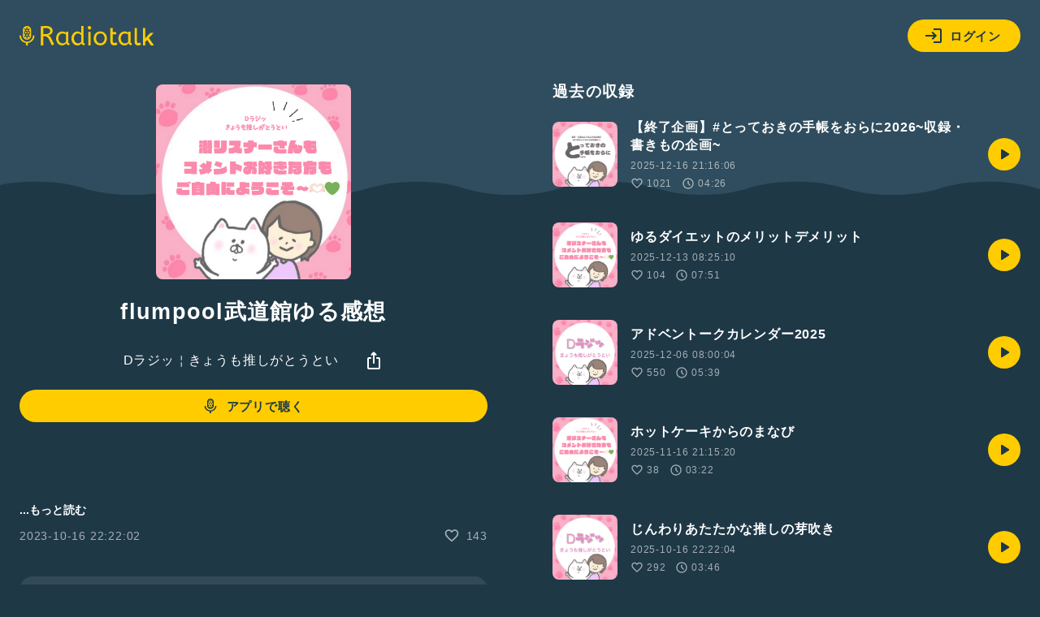

--- FILE ---
content_type: text/html; charset=UTF-8
request_url: https://radiotalk.jp/api/talks/1070942
body_size: 1347
content:
{"id":1070942,"title":"flumpool\u6b66\u9053\u9928\u3086\u308b\u611f\u60f3","description":"\n\n\n#flumpool #\u63a8\u3057\u3078\u306e\u611b\u3092\u8a9e\u308b #\u53ce\u9332\u306e\u65e52310","descriptionHtml":"<br \/>\n<br \/>\n<br \/>\n<a href=\"\/tags\/flumpool\" data-category=\"tag\" data-label=\"talk\" data-value=\"flumpool\" >#flumpool<\/a> <a href=\"\/tags\/\u63a8\u3057\u3078\u306e\u611b\u3092\u8a9e\u308b\" data-category=\"tag\" data-label=\"talk\" data-value=\"\u63a8\u3057\u3078\u306e\u611b\u3092\u8a9e\u308b\" >#\u63a8\u3057\u3078\u306e\u611b\u3092\u8a9e\u308b<\/a> <a href=\"\/tags\/\u53ce\u9332\u306e\u65e52310\" data-category=\"tag\" data-label=\"talk\" data-value=\"\u53ce\u9332\u306e\u65e52310\" >#\u53ce\u9332\u306e\u65e52310<\/a>","imageUrl":"https:\/\/storage.radiotalk.jp\/u7404\/image\/programs\/20251117110038_a338.jpg","audioFileUrl":"","audioPlaytimeSeconds":142,"createdAt":"2023-10-16 22:22:02","programId":21666,"programTitle":"D\u30e9\u30b8\u30c3\uffe4\u304d\u3087\u3046\u3082\u63a8\u3057\u304c\u3068\u3046\u3068\u3044","isOfficialProgram":false,"userId":7404,"userName":"","tags":["flumpool","\u63a8\u3057\u3078\u306e\u611b\u3092\u8a9e\u308b","\u53ce\u9332\u306e\u65e52310"],"tagDetails":[{"tag":"flumpool","description":"","thumbnailImageUrl":"https:\/\/storage.googleapis.com\/radiotalk\/common\/images\/tag_thumbnail.png","backgroundImageUrl":"https:\/\/storage.googleapis.com\/radiotalk\/common\/images\/tag_background.png","posts":"56\u4ef6","totalPlaytimes":"2557\u56de"},{"tag":"\u63a8\u3057\u3078\u306e\u611b\u3092\u8a9e\u308b","description":"","thumbnailImageUrl":"https:\/\/storage.googleapis.com\/radiotalk\/common\/images\/tag_thumbnail.png","backgroundImageUrl":"https:\/\/storage.googleapis.com\/radiotalk\/common\/images\/tag_background.png","posts":"4552\u4ef6","totalPlaytimes":"155527\u56de"},{"tag":"\u53ce\u9332\u306e\u65e52310","description":"","thumbnailImageUrl":"https:\/\/storage.googleapis.com\/radiotalk\/common\/images\/tag_thumbnail.png","backgroundImageUrl":"https:\/\/storage.googleapis.com\/radiotalk\/common\/images\/tag_background.png","posts":"56\u4ef6","totalPlaytimes":"2694\u56de"}],"totalPlayTimes":0,"totalReactions":143}